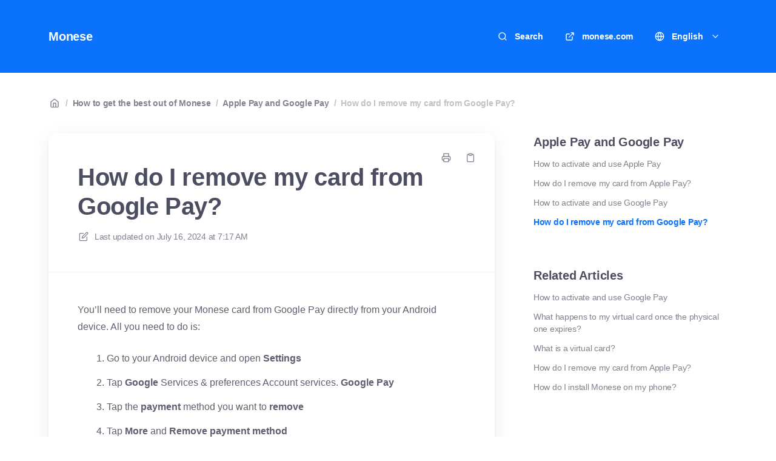

--- FILE ---
content_type: text/html; charset=utf-8
request_url: https://support.monese.com/en/articles/176-how-do-i-remove-my-card-from-google-pay
body_size: 16404
content:
<!DOCTYPE html>
<html lang="en">
  <head prefix="og: http://ogp.me/ns#">
    <title>How do I remove my card from Google Pay?</title>
    <style>
      body {
        margin: 0;
      }
      .elevio-kb-wrapper {
        -webkit-box-align: center;
        -ms-flex-align: center;
        align-items: center;
        color: #3e4c59;
        display: -webkit-box;
        display: -ms-flexbox;
        display: flex;
        height: 100vh;
        -webkit-box-orient: vertical;
        -webkit-box-direction: normal;
        -ms-flex-direction: column;
        flex-direction: column;
        -webkit-box-pack: center;
        -ms-flex-pack: center;
        justify-content: center;
      }
      .elevio-kb-loading-spinner {
        -webkit-animation-name: elevio-kb-spin;
        animation-name: elevio-kb-spin;
        -webkit-animation-duration: 800ms;
        animation-duration: 800ms;
        -webkit-animation-iteration-count: infinite;
        animation-iteration-count: infinite;
        -webkit-animation-timing-function: linear;
        animation-timing-function: linear;
        block-size: 1.25rem;
        fill: #5644d8;
        inline-size: 1.25rem;
        padding: 0.25rem;
      }
      @-webkit-keyframes elevio-kb-spin {
        from {
          -webkit-transform: rotate(0deg);
          transform: rotate(0deg);
        }
        to {
          -webkit-transform: rotate(360deg);
          transform: rotate(360deg);
        }
      }
      @keyframes elevio-kb-spin {
        from {
          -webkit-transform: rotate(0deg);
          transform: rotate(0deg);
        }
        to {
          -webkit-transform: rotate(360deg);
          transform: rotate(360deg);
        }
      }
    </style>

     
    <link rel="canonical" href="https://support.monese.com/en/articles/176-how-do-i-remove-my-card-from-google-pay" />
    <meta property="og:url" content="https://support.monese.com/en/articles/176-how-do-i-remove-my-card-from-google-pay" />
      
 
  <meta name="keywords" content="apple_google_pay"></meta>

<meta name="description" content=""></meta>
<meta property="og:description" content=""></meta>


<script type="application/ld+json">{"mainEntity":[{"@type":"Question","name":"How do I remove my card from Google Pay?","acceptedAnswer":{"@type":"Answer","text":"You’ll need to remove your Monese card from Google Pay directly from your Android device. All you need to do is:\nGo to your Android device and open Settings\nTap Google Services &amp; preferences Account services. Google Pay\nTap the payment method you want to remove\nTap More and Remove payment method\nFollow the on-screen instructions"}}],"@context":"http://schema.org","@type":"FAQPage","name":"How do I remove my card from Google Pay?","headline":"How do I remove my card from Google Pay?","author":{"@type":"Person","name":"Dixa Friends","image":"https://www.gravatar.com/avatar/77df6e9472b125f4430cb4225143ff6a?e=friends@dixa.com&s=300&d=https%3A%2F%2Fui-avatars.com%2Fapi%2F/Dixa%2BFriends/300/69D59A/FFF/2/0.40"},"copyrightHolder":{"@type":"Organization","name":"Monese"},"publisher":{"@type":"Organization","name":"Monese"},"url":"https://support.monese.com/en/articles/176-how-do-i-remove-my-card-from-google-pay","image":null,"mainEntityOfPage":"https://support.monese.com/en/articles/176-how-do-i-remove-my-card-from-google-pay","dateCreated":"2020-11-05","datePublished":"2024-07-16","dateModified":"2024-07-16"}</script> 

    <meta charset="utf-8" />
    <meta http-equiv="X-UA-Compatible" content="IE=edge" />
    <meta name="viewport" content="width=device-width, initial-scale=1" />

    
    <link
      rel="shortcut icon"
      type="image/png"
      href="https://cdn.elev.io/kb/v2/themes/2/b2b1ed2b-1f59-4e07-b67c-d26c57e67119/assets/favicon.ico"
    />
    

    <link rel="stylesheet" href="https://cdn.elev.io/kb/v2/themes/2/b2b1ed2b-1f59-4e07-b67c-d26c57e67119/styles.css" />
    <link rel="stylesheet" href="https://cdn.elev.io/kb/v2/deployed/6644d261558a1/1a403d48-5149-4848-acfe-bde986fd2cc2/styles-snippet.css" />

    <!-- <script
      src="https://js.sentry-cdn.com/7fb0ca92ae2d4dc49fffbe1b145e4511.min.js"
      crossorigin="anonymous"
    ></script> -->

    <script
      defer
      type="text/javascript"
      src="https://cdn.elev.io/kb/v2/themes/2/b2b1ed2b-1f59-4e07-b67c-d26c57e67119/localisation/en/lang.js"
    ></script>
    <script
      defer
      type="text/javascript"
      src="https://cdn.elev.io/kb/v2/deployed/6644d261558a1/1a403d48-5149-4848-acfe-bde986fd2cc2/localisation/en/lang-snippet.js"
    ></script>

    
    <script type="text/javascript" defer src="https://cdn.elev.io/kb/v2/themes/2/b2b1ed2b-1f59-4e07-b67c-d26c57e67119/script.js"></script>
    
  </head>

  <body class="logged-out article-page">
    <div id="kb-target">
      <div class="elevio-kb-wrapper">
        <svg class="elevio-kb-loading-spinner" viewBox="0 0 24 24">
          <path
            d="M9.65892 0.230582C11.9867 -0.232441 14.3995 0.00519931 16.5922 0.913451C18.7849 1.8217 20.6591 3.35977 21.9776 5.33316C23.2962 7.30655 24 9.62663 24 12H20C20 10.4178 19.5308 8.87104 18.6518 7.55544C17.7727 6.23985 16.5233 5.21447 15.0615 4.60897C13.5997 4.00347 11.9911 3.84504 10.4393 4.15372C8.88744 4.4624 7.46197 5.22433 6.34315 6.34315C5.22433 7.46197 4.4624 8.88744 4.15372 10.4393C3.84504 11.9911 4.00347 13.5997 4.60897 15.0615C5.21447 16.5233 6.23985 17.7727 7.55544 18.6518C8.87104 19.5308 10.4178 20 12 20V24C9.62663 24 7.30655 23.2962 5.33316 21.9776C3.35977 20.6591 1.8217 18.7849 0.913451 16.5922C0.00519943 14.3995 -0.232441 11.9867 0.230582 9.65892C0.693605 7.33115 1.83649 5.19295 3.51472 3.51472C5.19295 1.83649 7.33115 0.693605 9.65892 0.230582Z"
          />
        </svg>
      </div>
    </div>

    <script>
      window.companyUid = '6644d261558a1';
      window.companyName = 'Monese';
      window.companyUrl = 'https://monese.com';
      window.whitelabelEnabled = false;
      window.feedbackEnabled = false;
      window.feedbackEmailFieldHidden = false;
      window.searchAsYouTypeEnabled = false;
      window.agentLoginEnabled = false;
      window.ssoEnabled = false;
      window.ssoForced = false;
      window.ssoUrl = '';
      window.cname = 'support.monese.com';
      window.subdomain = 'monese';
      window.languageId = 'en';
      window.baseUrl = 'https://support.monese.com';
      window.supportedLanguages = JSON.parse('[{"id":"bg","englishName":"Bulgarian","nativeName":"български"},{"id":"cs","englishName":"Czech","nativeName":"čeština"},{"id":"de","englishName":"German","nativeName":"Deutsch"},{"id":"en","englishName":"English","nativeName":"English"},{"id":"es","englishName":"Spanish","nativeName":"Español"},{"id":"et","englishName":"Estonian","nativeName":"Eesti"},{"id":"fr","englishName":"French","nativeName":"Français"},{"id":"it","englishName":"Italian","nativeName":"Italiano"},{"id":"lt","englishName":"Lithuanian","nativeName":"Lietuvių"},{"id":"pl","englishName":"Polish","nativeName":"Polski"},{"id":"pt-br","englishName":"Brazilian Portuguese","nativeName":"Português/Brasil"},{"id":"ro","englishName":"Romanian","nativeName":"Română"},{"id":"tr","englishName":"Turkish","nativeName":"Türk"},{"id":"uk","englishName":"Ukrainian","nativeName":"український"}]');
      window.initialData = JSON.parse('{"page":{"pageType":"article","articleId":"176","data":{"article":{"id":"176","title":"How do I remove my card from Google Pay?","slug":"176-how-do-i-remove-my-card-from-google-pay","summary":null,"body":"\\u003Cp data-pm-slice=\\"1 3 []\\"\\u003EYou&rsquo;ll need to remove your Monese card from Google Pay directly from your Android device. All you need to do is:\\u003C\\u002Fp\\u003E\\u003Col class=\\"ak-ol\\"\\u003E\\u003Cli\\u003E\\u003Cp\\u003EGo to your Android device and open \\u003Cstrong\\u003ESettings\\u003C\\u002Fstrong\\u003E\\u003C\\u002Fp\\u003E\\u003C\\u002Fli\\u003E\\u003Cli\\u003E\\u003Cp\\u003ETap&nbsp;\\u003Cstrong\\u003EGoogle\\u003C\\u002Fstrong\\u003E Services &amp; preferences Account services.&nbsp;\\u003Cstrong\\u003EGoogle Pay\\u003C\\u002Fstrong\\u003E\\u003C\\u002Fp\\u003E\\u003C\\u002Fli\\u003E\\u003Cli\\u003E\\u003Cp\\u003ETap the&nbsp;\\u003Cstrong\\u003Epayment\\u003C\\u002Fstrong\\u003E method you want to&nbsp;\\u003Cstrong\\u003Eremove\\u003C\\u002Fstrong\\u003E\\u003C\\u002Fp\\u003E\\u003C\\u002Fli\\u003E\\u003Cli\\u003E\\u003Cp\\u003ETap \\u003Cstrong\\u003EMore\\u003C\\u002Fstrong\\u003E and&nbsp;\\u003Cstrong\\u003ERemove payment\\u003C\\u002Fstrong\\u003E \\u003Cstrong\\u003Emethod\\u003C\\u002Fstrong\\u003E\\u003C\\u002Fp\\u003E\\u003C\\u002Fli\\u003E\\u003Cli\\u003E\\u003Cp\\u003EFollow the on-screen instructions\\u003C\\u002Fp\\u003E\\u003C\\u002Fli\\u003E\\u003C\\u002Fol\\u003E","bodyText":"You’ll need to remove your Monese card from Google Pay directly from your Android device. All you need to do is:\\nGo to your Android device and open Settings\\nTap Google Services &amp; preferences Account services. Google Pay\\nTap the payment method you want to remove\\nTap More and Remove payment method\\nFollow the on-screen instructions","keywords":["apple_google_pay"],"accessControl":{"access":"PUBLIC","isInternal":false,"smartGroups":[]},"featuredImageUrl":null,"createdAt":1604587888000,"lastUpdatedAt":1721114265000,"lastPublishedAt":1721114265000,"author":{"id":"21431","name":"Dixa Friends","avatar":"https:\\u002F\\u002Fwww.gravatar.com\\u002Favatar\\u002F77df6e9472b125f4430cb4225143ff6a?e=friends@dixa.com&s=300&d=https%3A%2F%2Fui-avatars.com%2Fapi%2F\\u002FDixa%2BFriends\\u002F300\\u002F69D59A\\u002FFFF\\u002F2\\u002F0.40"},"wordCount":51,"category":{"id":"24","title":"Apple Pay and Google Pay","slug":"24-apple-pay-and-google-pay","featuredImageUrl":null,"articles":{"results":[{"id":"169","title":"How to activate and use Apple Pay","slug":"169-how-to-activate-and-use-apple-pay","summary":null,"lastPublishedAt":1721114014000,"accessControl":{"access":"PUBLIC","isInternal":false}},{"id":"155","title":"How do I remove my card from Apple Pay?","slug":"155-how-do-i-remove-my-card-from-apple-pay","summary":null,"lastPublishedAt":1721114124000,"accessControl":{"access":"PUBLIC","isInternal":false}},{"id":"144","title":"How to activate and use Google Pay","slug":"144-how-to-activate-and-use-google-pay","summary":null,"lastPublishedAt":1721114211000,"accessControl":{"access":"PUBLIC","isInternal":false}},{"id":"176","title":"How do I remove my card from Google Pay?","slug":"176-how-do-i-remove-my-card-from-google-pay","summary":null,"lastPublishedAt":1721114265000,"accessControl":{"access":"PUBLIC","isInternal":false}}],"pageInfo":{"totalCount":4}},"parentCategory":{"id":"5","title":"How to get the best out of Monese","slug":"5-how-to-get-the-best-out-of-monese","featuredImageUrl":null,"articles":{"results":[],"pageInfo":{"totalCount":0}}},"subCategories":[]}},"relatedArticles":{"results":[{"id":"144","title":"How to activate and use Google Pay","slug":"144-how-to-activate-and-use-google-pay","summary":null,"lastPublishedAt":1721114211000,"category":{"id":"24"},"accessControl":{"access":"PUBLIC","isInternal":false}},{"id":"110","title":"What happens to my virtual card once the physical one expires?","slug":"110-what-happens-to-my-virtual-card-once-the-physical-one-expires","summary":null,"lastPublishedAt":1722498099000,"category":{"id":"30"},"accessControl":{"access":"PUBLIC","isInternal":false}},{"id":"25","title":"What is a virtual card?","slug":"25-what-is-a-virtual-card","summary":null,"lastPublishedAt":1746700842000,"category":{"id":"30"},"accessControl":{"access":"PUBLIC","isInternal":false}},{"id":"155","title":"How do I remove my card from Apple Pay?","slug":"155-how-do-i-remove-my-card-from-apple-pay","summary":null,"lastPublishedAt":1721114124000,"category":{"id":"24"},"accessControl":{"access":"PUBLIC","isInternal":false}},{"id":"6","title":"How do I install Monese on my phone?","slug":"6-how-do-i-install-monese-on-my-phone","summary":null,"lastPublishedAt":1719486876000,"category":{"id":"25"},"accessControl":{"access":"PUBLIC","isInternal":false}}],"pageInfo":{"totalCount":11}}}},"categoryTree":{"categories":[{"id":"3","title":"Getting Started with Monese","slug":"3-getting-started-with-monese","featuredImageUrl":null,"articles":{"results":[],"pageInfo":{"totalCount":0}},"parentCategory":null,"subCategories":[{"id":"25","title":"Installing Monese","slug":"25-installing-monese","featuredImageUrl":null,"articles":{"results":[{"id":"6","title":"How do I install Monese on my phone?","slug":"6-how-do-i-install-monese-on-my-phone","summary":null,"lastPublishedAt":1719486876000,"accessControl":{"access":"PUBLIC","isInternal":false}}],"pageInfo":{"totalCount":1}}},{"id":"34","title":"Opening an Account","slug":"34-opening-an-account","featuredImageUrl":null,"articles":{"results":[{"id":"17","title":"Why isn’t my country available?","slug":"17-why-isn-t-my-country-available","summary":null,"lastPublishedAt":1719487258000,"accessControl":{"access":"PUBLIC","isInternal":false}},{"id":"279","title":"What accounts does Monese offer?","slug":"279-what-accounts-does-monese-offer","summary":null,"lastPublishedAt":1744181333000,"accessControl":{"access":"PUBLIC","isInternal":false}},{"id":"12","title":"What plans does Monese offer?","slug":"12-what-plans-does-monese-offer","summary":null,"lastPublishedAt":1751357280000,"accessControl":{"access":"PUBLIC","isInternal":false}},{"id":"10","title":"How can I open a Monese account?","slug":"10-how-can-i-open-a-monese-account","summary":null,"lastPublishedAt":1719487478000,"accessControl":{"access":"PUBLIC","isInternal":false}},{"id":"11","title":"How do I verify my address?","slug":"11-how-do-i-verify-my-address","summary":null,"lastPublishedAt":1719487539000,"accessControl":{"access":"PUBLIC","isInternal":false}},{"id":"14","title":"Where can I find my account details?","slug":"14-where-can-i-find-my-account-details","summary":null,"lastPublishedAt":1719487588000,"accessControl":{"access":"PUBLIC","isInternal":false}},{"id":"15","title":"When can I start using my Monese account?","slug":"15-when-can-i-start-using-my-monese-account","summary":null,"lastPublishedAt":1719487642000,"accessControl":{"access":"PUBLIC","isInternal":false}},{"id":"9","title":"How do I add money to my Monese account?","slug":"9-how-do-i-add-money-to-my-monese-account","summary":null,"lastPublishedAt":1719487739000,"accessControl":{"access":"PUBLIC","isInternal":false}}],"pageInfo":{"totalCount":8}}},{"id":"41","title":"Ordering a Card","slug":"41-ordering-a-card","featuredImageUrl":null,"articles":{"results":[{"id":"8","title":"How can I order a Monese card?","slug":"8-how-can-i-order-a-monese-card","summary":null,"lastPublishedAt":1719487825000,"accessControl":{"access":"PUBLIC","isInternal":false}},{"id":"4","title":"When will my card arrive?","slug":"4-when-will-my-card-arrive","summary":null,"lastPublishedAt":1719486252000,"accessControl":{"access":"PUBLIC","isInternal":false}}],"pageInfo":{"totalCount":2}}}]},{"id":"4","title":"How to use Monese","slug":"4-how-to-use-monese","featuredImageUrl":null,"articles":{"results":[],"pageInfo":{"totalCount":0}},"parentCategory":null,"subCategories":[{"id":"7","title":"Support","slug":"7-support","featuredImageUrl":null,"articles":{"results":[{"id":"249","title":"How do I stay safe online?","slug":"249-how-do-i-stay-safe-online","summary":null,"lastPublishedAt":1725444139000,"accessControl":{"access":"PUBLIC","isInternal":false}},{"id":"116","title":"What is an investment scam?","slug":"116-what-is-an-investment-scam","summary":null,"lastPublishedAt":1724334897000,"accessControl":{"access":"PUBLIC","isInternal":false}},{"id":"246","title":"Can I use public wi-fi while logging into my Monese app? ","slug":"246-can-i-use-public-wi-fi-while-logging-into-my-monese-app","summary":null,"lastPublishedAt":1718095261000,"accessControl":{"access":"PUBLIC","isInternal":false}},{"id":"250","title":"Is Monese down or experiencing any maintenance issues?","slug":"250-is-monese-down-or-experiencing-any-maintenance-issues","summary":null,"lastPublishedAt":1719490982000,"accessControl":{"access":"PUBLIC","isInternal":false}},{"id":"248","title":"Your situation, support and adjustments","slug":"248-your-situation-support-and-adjustments","summary":null,"lastPublishedAt":1719491035000,"accessControl":{"access":"PUBLIC","isInternal":false}},{"id":"108","title":"How can I make a complaint?","slug":"108-how-can-i-make-a-complaint","summary":null,"lastPublishedAt":1755849885000,"accessControl":{"access":"PUBLIC","isInternal":false}}],"pageInfo":{"totalCount":6}}},{"id":"17","title":"Account Access","slug":"17-account-access","featuredImageUrl":null,"articles":{"results":[{"id":"126","title":"How do I access my account from a new phone?","slug":"126-how-do-i-access-my-account-from-a-new-phone","summary":null,"lastPublishedAt":1744204388000,"accessControl":{"access":"PUBLIC","isInternal":false}},{"id":"53","title":"Can I sign up or login to Monese using someone else\'s mobile device?","slug":"53-can-i-sign-up-or-login-to-monese-using-someone-else-s-mobile-device","summary":null,"lastPublishedAt":1719492579000,"accessControl":{"access":"PUBLIC","isInternal":false}},{"id":"22","title":"How do I update my Monese app?","slug":"22-how-do-i-update-my-monese-app","summary":null,"lastPublishedAt":1719492688000,"accessControl":{"access":"PUBLIC","isInternal":false}}],"pageInfo":{"totalCount":3}}},{"id":"19","title":"Cash Top-ups","slug":"19-cash-top-ups","featuredImageUrl":null,"articles":{"results":[{"id":"72","title":"How do I top-up my account with cash?","slug":"72-how-do-i-top-up-my-account-with-cash","summary":null,"lastPublishedAt":1719493026000,"accessControl":{"access":"PUBLIC","isInternal":false}},{"id":"27","title":"How can I top up in cash with Paysafecash?","slug":"27-how-can-i-top-up-in-cash-with-paysafecash","summary":null,"lastPublishedAt":1752663685000,"accessControl":{"access":"PUBLIC","isInternal":false}},{"id":"87","title":"Where do I find my PaySafecash barcode?","slug":"87-where-do-i-find-my-paysafecash-barcode","summary":null,"lastPublishedAt":1746700617000,"accessControl":{"access":"PUBLIC","isInternal":false}},{"id":"42","title":"I\'ve forgotten my Paysafecash password","slug":"42-i-ve-forgotten-my-paysafecash-password","summary":null,"lastPublishedAt":1719493424000,"accessControl":{"access":"PUBLIC","isInternal":false}},{"id":"133","title":"What should I do if my Paysafecash top-up hasn\'t arrived my account?","slug":"133-what-should-i-do-if-my-paysafecash-top-up-hasn-t-arrived-my-account","summary":null,"lastPublishedAt":1719493471000,"accessControl":{"access":"PUBLIC","isInternal":false}}],"pageInfo":{"totalCount":5}}},{"id":"20","title":"Making a Transfer","slug":"20-making-a-transfer","featuredImageUrl":null,"articles":{"results":[{"id":"114","title":"Monese has asked me to provide more information about my recent payment by filling a form. Is this secure?","slug":"114-monese-has-asked-me-to-provide-more-information-about-my-recent-payment-by-filling-a-form-is-this-secure","summary":null,"lastPublishedAt":1722501335000,"accessControl":{"access":"PUBLIC","isInternal":false}},{"id":"99","title":"What\'s considered a domestic payment? ","slug":"99-what-s-considered-a-domestic-payment","summary":null,"lastPublishedAt":1719826958000,"accessControl":{"access":"PUBLIC","isInternal":false}},{"id":"43","title":"What\'s considered an international payment? ","slug":"43-what-s-considered-an-international-payment","summary":null,"lastPublishedAt":1719827079000,"accessControl":{"access":"PUBLIC","isInternal":false}},{"id":"44","title":"What is SWIFT? ","slug":"44-what-is-swift","summary":null,"lastPublishedAt":1719827204000,"accessControl":{"access":"PUBLIC","isInternal":false}},{"id":"80","title":"What is a multi-currency IBAN \\u002F BIC?","slug":"80-what-is-a-multi-currency-iban-bic","summary":null,"lastPublishedAt":1719827272000,"accessControl":{"access":"PUBLIC","isInternal":false}},{"id":"47","title":"How can I be sure which account details to use to receive money?","slug":"47-how-can-i-be-sure-which-account-details-to-use-to-receive-money","summary":null,"lastPublishedAt":1719827430000,"accessControl":{"access":"PUBLIC","isInternal":false}},{"id":"95","title":"How do I receive money into my Monese account from another country?","slug":"95-how-do-i-receive-money-into-my-monese-account-from-another-country","summary":null,"lastPublishedAt":1719826616000,"accessControl":{"access":"PUBLIC","isInternal":false}},{"id":"103","title":"Why can’t I send money in Brazilian reals?","slug":"103-why-can-t-i-send-money-in-brazilian-reals","summary":null,"lastPublishedAt":1719827701000,"accessControl":{"access":"PUBLIC","isInternal":false}},{"id":"40","title":"Why are some currencies unavailable?","slug":"40-why-are-some-currencies-unavailable","summary":null,"lastPublishedAt":1751357338000,"accessControl":{"access":"PUBLIC","isInternal":false}},{"id":"123","title":"What if I think I’ve been a victim of fraud or a scam?","slug":"123-what-if-i-think-i-ve-been-a-victim-of-fraud-or-a-scam","summary":null,"lastPublishedAt":1719827885000,"accessControl":{"access":"PUBLIC","isInternal":false}},{"id":"256","title":"How do I send a money transfer?","slug":"256-how-do-i-send-a-money-transfer","summary":null,"lastPublishedAt":1719827969000,"accessControl":{"access":"PUBLIC","isInternal":false}},{"id":"33","title":"How long does a Monese transfer take to reach the destination?","slug":"33-how-long-does-a-monese-transfer-take-to-reach-the-destination","summary":null,"lastPublishedAt":1719828025000,"accessControl":{"access":"PUBLIC","isInternal":false}},{"id":"45","title":"Can I send money internationally?","slug":"45-can-i-send-money-internationally","summary":null,"lastPublishedAt":1749114721000,"accessControl":{"access":"PUBLIC","isInternal":false}},{"id":"46","title":"What happens if I make a payment to the wrong person or wrong account?","slug":"46-what-happens-if-i-make-a-payment-to-the-wrong-person-or-wrong-account","summary":null,"lastPublishedAt":1719828271000,"accessControl":{"access":"PUBLIC","isInternal":false}}],"pageInfo":{"totalCount":14}}},{"id":"21","title":"Physical Cards","slug":"21-physical-cards","featuredImageUrl":null,"articles":{"results":[{"id":"18","title":"Where can I use my card?","slug":"18-where-can-i-use-my-card","summary":null,"lastPublishedAt":1719822707000,"accessControl":{"access":"PUBLIC","isInternal":false}},{"id":"59","title":"How do I activate my card?","slug":"59-how-do-i-activate-my-card","summary":null,"lastPublishedAt":1720184408000,"accessControl":{"access":"PUBLIC","isInternal":false}},{"id":"268","title":"How can I see or change my card PIN?","slug":"268-how-can-i-see-or-change-my-card-pin","summary":null,"lastPublishedAt":1747735720000,"accessControl":{"access":"PUBLIC","isInternal":false}},{"id":"71","title":"What should I do if my card gets stuck in an ATM?","slug":"71-what-should-i-do-if-my-card-gets-stuck-in-an-atm","summary":null,"lastPublishedAt":1720184474000,"accessControl":{"access":"PUBLIC","isInternal":false}},{"id":"258","title":"My card hasn\'t arrived yet","slug":"258-my-card-hasn-t-arrived-yet","summary":null,"lastPublishedAt":1720184523000,"accessControl":{"access":"PUBLIC","isInternal":false}},{"id":"118","title":"How do I replace my expiring\\u002Fexpired card?","slug":"118-how-do-i-replace-my-expiring-expired-card","summary":null,"lastPublishedAt":1720184572000,"accessControl":{"access":"PUBLIC","isInternal":false}},{"id":"19","title":"How do I cancel my card?","slug":"19-how-do-i-cancel-my-card","summary":null,"lastPublishedAt":1720184725000,"accessControl":{"access":"PUBLIC","isInternal":false}}],"pageInfo":{"totalCount":7}}},{"id":"22","title":"Personal Account","slug":"22-personal-account","featuredImageUrl":null,"articles":{"results":[{"id":"278","title":"How can I move money from my pot account to my main account?","slug":"278-how-can-i-move-money-from-my-pot-account-to-my-main-account","summary":null,"lastPublishedAt":1722511020000,"accessControl":{"access":"PUBLIC","isInternal":false}},{"id":"52","title":"What are the limits on my account?","slug":"52-what-are-the-limits-on-my-account","summary":null,"lastPublishedAt":1720185720000,"accessControl":{"access":"PUBLIC","isInternal":false}},{"id":"74","title":"What happens when my account is transferred to the Monese EU license?","slug":"74-what-happens-when-my-account-is-transferred-to-the-monese-eu-license","summary":null,"lastPublishedAt":1720185762000,"accessControl":{"access":"PUBLIC","isInternal":false}},{"id":"37","title":"How do I get my account statement?","slug":"37-how-do-i-get-my-account-statement","summary":null,"lastPublishedAt":1720185875000,"accessControl":{"access":"PUBLIC","isInternal":false}},{"id":"113","title":"How can I close my account?","slug":"113-how-can-i-close-my-account","summary":null,"lastPublishedAt":1719486508000,"accessControl":{"access":"PUBLIC","isInternal":false}},{"id":"259","title":"Why have you blocked my account?","slug":"259-why-have-you-blocked-my-account","summary":null,"lastPublishedAt":1748514026000,"accessControl":{"access":"PUBLIC","isInternal":false}},{"id":"61","title":"Why have you closed my account?","slug":"61-why-have-you-closed-my-account","summary":null,"lastPublishedAt":1720186001000,"accessControl":{"access":"PUBLIC","isInternal":false}},{"id":"260","title":"What are savings pots?","slug":"260-what-are-savings-pots","summary":null,"lastPublishedAt":1720186041000,"accessControl":{"access":"PUBLIC","isInternal":false}},{"id":"31","title":"How do I check my account balance?","slug":"31-how-do-i-check-my-account-balance","summary":null,"lastPublishedAt":1720186088000,"accessControl":{"access":"PUBLIC","isInternal":false}},{"id":"41","title":"Why is my account balance negative?","slug":"41-why-is-my-account-balance-negative","summary":null,"lastPublishedAt":1720186126000,"accessControl":{"access":"PUBLIC","isInternal":false}},{"id":"104","title":"How do I check my spendings on the app?","slug":"104-how-do-i-check-my-spendings-on-the-app","summary":null,"lastPublishedAt":1720186170000,"accessControl":{"access":"PUBLIC","isInternal":false}},{"id":"65","title":"Can I have more than one account with Monese?","slug":"65-can-i-have-more-than-one-account-with-monese","summary":null,"lastPublishedAt":1720186210000,"accessControl":{"access":"PUBLIC","isInternal":false}}],"pageInfo":{"totalCount":12}}},{"id":"26","title":"International payments","slug":"26-international-payments","featuredImageUrl":null,"articles":{"results":[{"id":"83","title":"How do I receive money using my multi-currency IBAN?","slug":"83-how-do-i-receive-money-using-my-multi-currency-iban","summary":null,"lastPublishedAt":1746700680000,"accessControl":{"access":"PUBLIC","isInternal":false}},{"id":"66","title":"How much does it cost to receive international payments with Monese?","slug":"66-how-much-does-it-cost-to-receive-international-payments-with-monese","summary":null,"lastPublishedAt":1720186863000,"accessControl":{"access":"PUBLIC","isInternal":false}},{"id":"48","title":"Where can I see my multi-currency IBAN (international bank account number)?","slug":"48-where-can-i-see-my-multi-currency-iban-international-bank-account-number","summary":null,"lastPublishedAt":1720186896000,"accessControl":{"access":"PUBLIC","isInternal":false}},{"id":"112","title":"Does the sender need my Monese ID when making an international payment to my Monese account?","slug":"112-does-the-sender-need-my-monese-id-when-making-an-international-payment-to-my-monese-account","summary":null,"lastPublishedAt":1720186937000,"accessControl":{"access":"PUBLIC","isInternal":false}},{"id":"91","title":"Can I use my multi-currency IBAN for local payments?","slug":"91-can-i-use-my-multi-currency-iban-for-local-payments","summary":null,"lastPublishedAt":1720186970000,"accessControl":{"access":"PUBLIC","isInternal":false}},{"id":"89","title":"How long does it take to receive money from abroad?","slug":"89-how-long-does-it-take-to-receive-money-from-abroad","summary":null,"lastPublishedAt":1720187003000,"accessControl":{"access":"PUBLIC","isInternal":false}},{"id":"129","title":"My international payment hasn\'t arrived yet. What should I do?","slug":"129-my-international-payment-hasn-t-arrived-yet-what-should-i-do","summary":null,"lastPublishedAt":1720187048000,"accessControl":{"access":"PUBLIC","isInternal":false}},{"id":"79","title":"If I make an outgoing international transfer from my Monese account, will my name be shown as the sender?","slug":"79-if-i-make-an-outgoing-international-transfer-from-my-monese-account-will-my-name-be-shown-as-the-sender","summary":null,"lastPublishedAt":1720187089000,"accessControl":{"access":"PUBLIC","isInternal":false}},{"id":"32","title":"Where can I see the details of my subscription and my personal multi-currency IBAN details?","slug":"32-where-can-i-see-the-details-of-my-subscription-and-my-personal-multi-currency-iban-details","summary":null,"lastPublishedAt":1720187128000,"accessControl":{"access":"PUBLIC","isInternal":false}},{"id":"102","title":"Will Monese take the multi-currency IBAN subscription fee automatically every year? What if I don\'t have enough money in my account?","slug":"102-will-monese-take-the-multi-currency-iban-subscription-fee-automatically-every-year-what-if-i-don-t-have-enough-money-in-my-account","summary":null,"lastPublishedAt":1720187167000,"accessControl":{"access":"PUBLIC","isInternal":false}},{"id":"106","title":"My multi-currency IBAN has expired. What happens to it once I renew the subscription? ","slug":"106-my-multi-currency-iban-has-expired-what-happens-to-it-once-i-renew-the-subscription","summary":null,"lastPublishedAt":1720187207000,"accessControl":{"access":"PUBLIC","isInternal":false}},{"id":"93","title":"I\'ve cancelled my multi-currency IBAN subscription, but I want to start using it again. What do I do? ","slug":"93-i-ve-cancelled-my-multi-currency-iban-subscription-but-i-want-to-start-using-it-again-what-do-i-do","summary":null,"lastPublishedAt":1720187245000,"accessControl":{"access":"PUBLIC","isInternal":false}},{"id":"97","title":"I\'ve changed my pricing plan – will this change my multi-currency IBAN subscription fee? ","slug":"97-i-ve-changed-my-pricing-plan-will-this-change-my-multi-currency-iban-subscription-fee","summary":null,"lastPublishedAt":1720187282000,"accessControl":{"access":"PUBLIC","isInternal":false}},{"id":"261","title":"I\'ve changed my mind. Can I cancel my subscription?","slug":"261-i-ve-changed-my-mind-can-i-cancel-my-subscription","summary":null,"lastPublishedAt":1720187327000,"accessControl":{"access":"PUBLIC","isInternal":false}}],"pageInfo":{"totalCount":14}}},{"id":"28","title":"Personal Information","slug":"28-personal-information","featuredImageUrl":null,"articles":{"results":[{"id":"119","title":"My account is locked and I can\'t access it","slug":"119-my-account-is-locked-and-i-can-t-access-it","summary":null,"lastPublishedAt":1745922059000,"accessControl":{"access":"PUBLIC","isInternal":false}},{"id":"125","title":"How do I change my account information?","slug":"125-how-do-i-change-my-account-information","summary":null,"lastPublishedAt":1719486398000,"accessControl":{"access":"PUBLIC","isInternal":false}}],"pageInfo":{"totalCount":2}}},{"id":"29","title":"Card Top-ups","slug":"29-card-top-ups","featuredImageUrl":null,"articles":{"results":[{"id":"109","title":"How do I top up my account with a debit card?","slug":"109-how-do-i-top-up-my-account-with-a-debit-card","summary":null,"lastPublishedAt":1720187713000,"accessControl":{"access":"PUBLIC","isInternal":false}},{"id":"54","title":"How long does it take for money to land in my account?","slug":"54-how-long-does-it-take-for-money-to-land-in-my-account","summary":null,"lastPublishedAt":1747735833000,"accessControl":{"access":"PUBLIC","isInternal":false}},{"id":"124","title":"Why did my card top-up fail?","slug":"124-why-did-my-card-top-up-fail","summary":null,"lastPublishedAt":1746700774000,"accessControl":{"access":"PUBLIC","isInternal":false}}],"pageInfo":{"totalCount":3}}},{"id":"30","title":"Virtual Cards","slug":"30-virtual-cards","featuredImageUrl":null,"articles":{"results":[{"id":"110","title":"What happens to my virtual card once the physical one expires?","slug":"110-what-happens-to-my-virtual-card-once-the-physical-one-expires","summary":null,"lastPublishedAt":1722498099000,"accessControl":{"access":"PUBLIC","isInternal":false}},{"id":"25","title":"What is a virtual card?","slug":"25-what-is-a-virtual-card","summary":null,"lastPublishedAt":1746700842000,"accessControl":{"access":"PUBLIC","isInternal":false}},{"id":"30","title":"How do I create a virtual card?","slug":"30-how-do-i-create-a-virtual-card","summary":null,"lastPublishedAt":1719826025000,"accessControl":{"access":"PUBLIC","isInternal":false}},{"id":"111","title":"How do I replace my virtual card?","slug":"111-how-do-i-replace-my-virtual-card","summary":null,"lastPublishedAt":1722500012000,"accessControl":{"access":"PUBLIC","isInternal":false}},{"id":"81","title":"How do I cancel my virtual card?","slug":"81-how-do-i-cancel-my-virtual-card","summary":null,"lastPublishedAt":1719826063000,"accessControl":{"access":"PUBLIC","isInternal":false}}],"pageInfo":{"totalCount":5}}},{"id":"31","title":"Business Account","slug":"31-business-account","featuredImageUrl":null,"articles":{"results":[{"id":"28","title":"How much does a business account cost?","slug":"28-how-much-does-a-business-account-cost","summary":null,"lastPublishedAt":1721722233000,"accessControl":{"access":"PUBLIC","isInternal":false}},{"id":"263","title":"What are the limits of my business account?","slug":"263-what-are-the-limits-of-my-business-account","summary":null,"lastPublishedAt":1721722024000,"accessControl":{"access":"PUBLIC","isInternal":false}},{"id":"64","title":"How can I update information about my business?","slug":"64-how-can-i-update-information-about-my-business","summary":null,"lastPublishedAt":1721721940000,"accessControl":{"access":"PUBLIC","isInternal":false}},{"id":"107","title":"Can I create an invoice from my business account?","slug":"107-can-i-create-an-invoice-from-my-business-account","summary":null,"lastPublishedAt":1721721839000,"accessControl":{"access":"PUBLIC","isInternal":false}},{"id":"94","title":"Can I hold more than one currency on my business account?","slug":"94-can-i-hold-more-than-one-currency-on-my-business-account","summary":null,"lastPublishedAt":1721721681000,"accessControl":{"access":"PUBLIC","isInternal":false}},{"id":"84","title":"Can I give my employees access to my business account?","slug":"84-can-i-give-my-employees-access-to-my-business-account","summary":null,"lastPublishedAt":1721721636000,"accessControl":{"access":"PUBLIC","isInternal":false}},{"id":"100","title":"How can I switch between my personal and business accounts?","slug":"100-how-can-i-switch-between-my-personal-and-business-accounts","summary":null,"lastPublishedAt":1721721598000,"accessControl":{"access":"PUBLIC","isInternal":false}},{"id":"77","title":"How can I close my business account?","slug":"77-how-can-i-close-my-business-account","summary":null,"lastPublishedAt":1721721480000,"accessControl":{"access":"PUBLIC","isInternal":false}},{"id":"69","title":"What happens if I shut down my business?","slug":"69-what-happens-if-i-shut-down-my-business","summary":null,"lastPublishedAt":1721721399000,"accessControl":{"access":"PUBLIC","isInternal":false}}],"pageInfo":{"totalCount":9}}},{"id":"37","title":"Card Payments","slug":"37-card-payments","featuredImageUrl":null,"articles":{"results":[{"id":"131","title":"Are there any places I can\'t use my Monese card?","slug":"131-are-there-any-places-i-can-t-use-my-monese-card","summary":null,"lastPublishedAt":1720188670000,"accessControl":{"access":"PUBLIC","isInternal":false}},{"id":"120","title":"What are the limits on my card?","slug":"120-what-are-the-limits-on-my-card","summary":null,"lastPublishedAt":1720188713000,"accessControl":{"access":"PUBLIC","isInternal":false}},{"id":"122","title":"Why is my card payment still pending?","slug":"122-why-is-my-card-payment-still-pending","summary":null,"lastPublishedAt":1720188740000,"accessControl":{"access":"PUBLIC","isInternal":false}},{"id":"132","title":"Why did my online purchase fail?","slug":"132-why-did-my-online-purchase-fail","summary":null,"lastPublishedAt":1746700922000,"accessControl":{"access":"PUBLIC","isInternal":false}},{"id":"98","title":"The ATM didn\'t give me cash but it\'s still deducted from my balance","slug":"98-the-atm-didn-t-give-me-cash-but-it-s-still-deducted-from-my-balance","summary":null,"lastPublishedAt":1720188819000,"accessControl":{"access":"PUBLIC","isInternal":false}},{"id":"265","title":"What should I do if I notice an unauthorised transaction on my card or account?","slug":"265-what-should-i-do-if-i-notice-an-unauthorised-transaction-on-my-card-or-account","summary":null,"lastPublishedAt":1744205155000,"accessControl":{"access":"PUBLIC","isInternal":false}},{"id":"88","title":"Why hasn\'t my card refund arrived yet?","slug":"88-why-hasn-t-my-card-refund-arrived-yet","summary":null,"lastPublishedAt":1720188866000,"accessControl":{"access":"PUBLIC","isInternal":false}}],"pageInfo":{"totalCount":7}}},{"id":"39","title":"Joint Account","slug":"39-joint-account","featuredImageUrl":null,"articles":{"results":[{"id":"55","title":"Who can open a Joint Account?","slug":"55-who-can-open-a-joint-account","summary":null,"lastPublishedAt":1719822558000,"accessControl":{"access":"PUBLIC","isInternal":false}},{"id":"62","title":"How do I order my joint account cards?","slug":"62-how-do-i-order-my-joint-account-cards","summary":null,"lastPublishedAt":1720189252000,"accessControl":{"access":"PUBLIC","isInternal":false}},{"id":"82","title":"What can I do with my Joint account?","slug":"82-what-can-i-do-with-my-joint-account","summary":null,"lastPublishedAt":1720189285000,"accessControl":{"access":"PUBLIC","isInternal":false}}],"pageInfo":{"totalCount":3}}},{"id":"40","title":"Pricing","slug":"40-pricing","featuredImageUrl":null,"articles":{"results":[{"id":"34","title":"What pricing plans do you offer?","slug":"34-what-pricing-plans-do-you-offer","summary":null,"lastPublishedAt":1719822949000,"accessControl":{"access":"PUBLIC","isInternal":false}},{"id":"24","title":"What are allowances?","slug":"24-what-are-allowances","summary":null,"lastPublishedAt":1720188216000,"accessControl":{"access":"PUBLIC","isInternal":false}},{"id":"21","title":"What happens if I don\'t have enough funds in my account to cover the monthly fee?","slug":"21-what-happens-if-i-don-t-have-enough-funds-in-my-account-to-cover-the-monthly-fee","summary":null,"lastPublishedAt":1720188406000,"accessControl":{"access":"PUBLIC","isInternal":false}},{"id":"29","title":"How can I request a refund of my pricing plan?","slug":"29-how-can-i-request-a-refund-of-my-pricing-plan","summary":null,"lastPublishedAt":1720188441000,"accessControl":{"access":"PUBLIC","isInternal":false}}],"pageInfo":{"totalCount":4}}},{"id":"42","title":"Direct Debits","slug":"42-direct-debits","featuredImageUrl":null,"articles":{"results":[{"id":"56","title":"How do I set up a Direct Debit?","slug":"56-how-do-i-set-up-a-direct-debit","summary":null,"lastPublishedAt":1746701125000,"accessControl":{"access":"PUBLIC","isInternal":false}},{"id":"60","title":"How do I cancel a Direct Debit?","slug":"60-how-do-i-cancel-a-direct-debit","summary":null,"lastPublishedAt":1720188171000,"accessControl":{"access":"PUBLIC","isInternal":false}}],"pageInfo":{"totalCount":2}}},{"id":"45","title":"Recurring Payment","slug":"45-recurring-payment","featuredImageUrl":null,"articles":{"results":[{"id":"101","title":"How do I set up a recurring payment?","slug":"101-how-do-i-set-up-a-recurring-payment","summary":null,"lastPublishedAt":1744293880000,"accessControl":{"access":"PUBLIC","isInternal":false}},{"id":"269","title":"How do I cancel a recurring payment?","slug":"269-how-do-i-cancel-a-recurring-payment","summary":null,"lastPublishedAt":1744293502000,"accessControl":{"access":"PUBLIC","isInternal":false}}],"pageInfo":{"totalCount":2}}},{"id":"46","title":"Security","slug":"46-security","featuredImageUrl":null,"articles":{"results":[{"id":"115","title":"How Monese Keeps Your Money Safe?","slug":"115-how-monese-keeps-your-money-safe","summary":null,"lastPublishedAt":1746701194000,"accessControl":{"access":"PUBLIC","isInternal":false}},{"id":"127","title":"How do I authorise online transactions with 3D Secure?","slug":"127-how-do-i-authorise-online-transactions-with-3d-secure","summary":null,"lastPublishedAt":1747736020000,"accessControl":{"access":"PUBLIC","isInternal":false}},{"id":"266","title":"How can I block my Monese card with IVR?","slug":"266-how-can-i-block-my-monese-card-with-ivr","summary":null,"lastPublishedAt":1747736034000,"accessControl":{"access":"PUBLIC","isInternal":false}},{"id":"51","title":"What should I do if my card is lost or stolen?","slug":"51-what-should-i-do-if-my-card-is-lost-or-stolen","summary":null,"lastPublishedAt":1747736007000,"accessControl":{"access":"PUBLIC","isInternal":false}},{"id":"117","title":"What happens if I enter the wrong card details?","slug":"117-what-happens-if-i-enter-the-wrong-card-details","summary":null,"lastPublishedAt":1747736055000,"accessControl":{"access":"PUBLIC","isInternal":false}},{"id":"86","title":"How can I protect my account?","slug":"86-how-can-i-protect-my-account","summary":null,"lastPublishedAt":1747735969000,"accessControl":{"access":"PUBLIC","isInternal":false}},{"id":"267","title":"How do I see or change my card PIN?","slug":"267-how-do-i-see-or-change-my-card-pin","summary":null,"lastPublishedAt":1747736068000,"accessControl":{"access":"PUBLIC","isInternal":false}},{"id":"58","title":"How can I authorise online transactions with Mastercard SecureCode®?","slug":"58-how-can-i-authorise-online-transactions-with-mastercard-securecode","summary":null,"lastPublishedAt":1747736081000,"accessControl":{"access":"PUBLIC","isInternal":false}},{"id":"411","title":"How does Verification of Payee (VOP) work?","slug":"411-how-does-verification-of-payee-vop-work","summary":null,"lastPublishedAt":1760000083000,"accessControl":{"access":"PUBLIC","isInternal":false}},{"id":"417","title":"What is Verification of Payee (VOP)?","slug":"417-what-is-verification-of-payee-vop","summary":null,"lastPublishedAt":1762162445000,"accessControl":{"access":"PUBLIC","isInternal":false}}],"pageInfo":{"totalCount":10}}},{"id":"52","title":"Romanian accounts new IBANs","slug":"52-romanian-accounts-new-ibans","featuredImageUrl":null,"articles":{"results":[{"id":"70","title":"Can I still use my previous IBAN?","slug":"70-can-i-still-use-my-previous-iban","summary":null,"lastPublishedAt":1721724054000,"accessControl":{"access":"PUBLIC","isInternal":false}},{"id":"274","title":"Where can I check my new IBAN?","slug":"274-where-can-i-check-my-new-iban","summary":null,"lastPublishedAt":1721724089000,"accessControl":{"access":"PUBLIC","isInternal":false}},{"id":"39","title":"Why do I need a new IBAN?","slug":"39-why-do-i-need-a-new-iban","summary":null,"lastPublishedAt":1721724123000,"accessControl":{"access":"PUBLIC","isInternal":false}}],"pageInfo":{"totalCount":3}}},{"id":"54","title":"The APP Reimbursement","slug":"54-the-app-reimbursement","featuredImageUrl":null,"articles":{"results":[{"id":"381","title":"What is an APP scam?","slug":"381-what-is-an-app-scam","summary":null,"lastPublishedAt":1728984500000,"accessControl":{"access":"PUBLIC","isInternal":false}},{"id":"382","title":"How can I protect myself from APP fraud?","slug":"382-how-can-i-protect-myself-from-app-fraud","summary":null,"lastPublishedAt":1728984568000,"accessControl":{"access":"PUBLIC","isInternal":false}},{"id":"383","title":"How can I report APP fraud?","slug":"383-how-can-i-report-app-fraud","summary":null,"lastPublishedAt":1728984622000,"accessControl":{"access":"PUBLIC","isInternal":false}},{"id":"384","title":"Your rights to reimbursement for APP fraud","slug":"384-your-rights-to-reimbursement-for-app-fraud","summary":null,"lastPublishedAt":1728984693000,"accessControl":{"access":"PUBLIC","isInternal":false}},{"id":"385","title":"What is the scope of the APP Reimbursement?","slug":"385-what-is-the-scope-of-the-app-reimbursement","summary":null,"lastPublishedAt":1728984733000,"accessControl":{"access":"PUBLIC","isInternal":false}},{"id":"386","title":"What types of payments are valid for APP claims?","slug":"386-what-types-of-payments-are-valid-for-app-claims","summary":null,"lastPublishedAt":1728984773000,"accessControl":{"access":"PUBLIC","isInternal":false}},{"id":"387","title":"Are there any limits and exclusions?","slug":"387-are-there-any-limits-and-exclusions","summary":null,"lastPublishedAt":1728984814000,"accessControl":{"access":"PUBLIC","isInternal":false}},{"id":"388","title":"What actions does Monese take when you receive an APP claim?","slug":"388-what-actions-does-monese-take-when-you-receive-an-app-claim","summary":null,"lastPublishedAt":1728986822000,"accessControl":{"access":"PUBLIC","isInternal":false}},{"id":"389","title":"Will I receive the full value of my claim?","slug":"389-will-i-receive-the-full-value-of-my-claim","summary":null,"lastPublishedAt":1728986894000,"accessControl":{"access":"PUBLIC","isInternal":false}},{"id":"390","title":"The Consumer Standard of Caution","slug":"390-the-consumer-standard-of-caution","summary":null,"lastPublishedAt":1728986931000,"accessControl":{"access":"PUBLIC","isInternal":false}}],"pageInfo":{"totalCount":10}}}]},{"id":"5","title":"How to get the best out of Monese","slug":"5-how-to-get-the-best-out-of-monese","featuredImageUrl":null,"articles":{"results":[],"pageInfo":{"totalCount":0}},"parentCategory":null,"subCategories":[{"id":"8","title":"Credit Builder","slug":"8-credit-builder","featuredImageUrl":null,"articles":{"results":[{"id":"145","title":"What is the Monese Credit Builder? ","slug":"145-what-is-the-monese-credit-builder","summary":null,"lastPublishedAt":1734688840000,"accessControl":{"access":"PUBLIC","isInternal":false}},{"id":"210","title":"What happens if I miss a Credit Builder repayment?","slug":"210-what-happens-if-i-miss-a-credit-builder-repayment","summary":null,"lastPublishedAt":1727341068000,"accessControl":{"access":"PUBLIC","isInternal":false}},{"id":"153","title":"When will I get my Credit Builder repayments back?","slug":"153-when-will-i-get-my-credit-builder-repayments-back","summary":null,"lastPublishedAt":1721117108000,"accessControl":{"access":"PUBLIC","isInternal":false}},{"id":"141","title":"Are there any fees for releasing the security amount?","slug":"141-are-there-any-fees-for-releasing-the-security-amount","summary":null,"lastPublishedAt":1721117140000,"accessControl":{"access":"PUBLIC","isInternal":false}},{"id":"137","title":"How much can I save on Credit Builder? ","slug":"137-how-much-can-i-save-on-credit-builder","summary":null,"lastPublishedAt":1746701232000,"accessControl":{"access":"PUBLIC","isInternal":false}},{"id":"190","title":"How do I close Credit Builder?","slug":"190-how-do-i-close-credit-builder","summary":null,"lastPublishedAt":1721117235000,"accessControl":{"access":"PUBLIC","isInternal":false}},{"id":"171","title":"Can I access the security amount before my 12th repayment?","slug":"171-can-i-access-the-security-amount-before-my-12th-repayment","summary":null,"lastPublishedAt":1721117268000,"accessControl":{"access":"PUBLIC","isInternal":false}},{"id":"192","title":"Can I change my Credit Builder repayment date?","slug":"192-can-i-change-my-credit-builder-repayment-date","summary":null,"lastPublishedAt":1721117334000,"accessControl":{"access":"PUBLIC","isInternal":false}},{"id":"150","title":"What happens to Credit Builder if I change my address?","slug":"150-what-happens-to-credit-builder-if-i-change-my-address","summary":null,"lastPublishedAt":1721117368000,"accessControl":{"access":"PUBLIC","isInternal":false}},{"id":"149","title":"What security is there on my Credit Builder loan?","slug":"149-what-security-is-there-on-my-credit-builder-loan","summary":null,"lastPublishedAt":1721117407000,"accessControl":{"access":"PUBLIC","isInternal":false}},{"id":"138","title":"My loan is interest-free, why does it have an Annual Percentage Rate (APR)?","slug":"138-my-loan-is-interest-free-why-does-it-have-an-annual-percentage-rate-apr","summary":null,"lastPublishedAt":1721117600000,"accessControl":{"access":"PUBLIC","isInternal":false}},{"id":"157","title":"How do I make repayments in Credit Builder?","slug":"157-how-do-i-make-repayments-in-credit-builder","summary":null,"lastPublishedAt":1721117630000,"accessControl":{"access":"PUBLIC","isInternal":false}},{"id":"208","title":"How to access my Credit Builder documentation?","slug":"208-how-to-access-my-credit-builder-documentation","summary":null,"lastPublishedAt":1721117680000,"accessControl":{"access":"PUBLIC","isInternal":false}}],"pageInfo":{"totalCount":13}}},{"id":"9","title":"Monese Boost","slug":"9-monese-boost","featuredImageUrl":null,"articles":{"results":[{"id":"191","title":"What is Monese Boost?","slug":"191-what-is-monese-boost","summary":null,"lastPublishedAt":1734690680000,"accessControl":{"access":"PUBLIC","isInternal":false}},{"id":"223","title":"I’ve missed multiple Monese Boost repayments. Can I pay off only a few of them?","slug":"223-i-ve-missed-multiple-monese-boost-repayments-can-i-pay-off-only-a-few-of-them","summary":null,"lastPublishedAt":1721640493000,"accessControl":{"access":"PUBLIC","isInternal":false}},{"id":"198","title":"How can I avoid missing Boost repayments?","slug":"198-how-can-i-avoid-missing-boost-repayments","summary":null,"lastPublishedAt":1721640541000,"accessControl":{"access":"PUBLIC","isInternal":false}},{"id":"227","title":"Will missing Boost repayments affect my credit score?","slug":"227-will-missing-boost-repayments-affect-my-credit-score","summary":null,"lastPublishedAt":1725443026000,"accessControl":{"access":"PUBLIC","isInternal":false}},{"id":"213","title":"How does missing a Boost payment affect the amount I have to pay?","slug":"213-how-does-missing-a-boost-payment-affect-the-amount-i-have-to-pay","summary":null,"lastPublishedAt":1721640589000,"accessControl":{"access":"PUBLIC","isInternal":false}},{"id":"194","title":"I’ve missed a repayment. What can I do now?","slug":"194-i-ve-missed-a-repayment-what-can-i-do-now","summary":null,"lastPublishedAt":1721640693000,"accessControl":{"access":"PUBLIC","isInternal":false}},{"id":"218","title":"Can I repay a boosted transaction early?","slug":"218-can-i-repay-a-boosted-transaction-early","summary":null,"lastPublishedAt":1721640739000,"accessControl":{"access":"PUBLIC","isInternal":false}},{"id":"234","title":"How can I keep track of my boosted payments?","slug":"234-how-can-i-keep-track-of-my-boosted-payments","summary":null,"lastPublishedAt":1721640833000,"accessControl":{"access":"PUBLIC","isInternal":false}},{"id":"204","title":"I want to close Credit Builder - why is my Boost limit closing?","slug":"204-i-want-to-close-credit-builder-why-is-my-boost-limit-closing","summary":null,"lastPublishedAt":1721640882000,"accessControl":{"access":"PUBLIC","isInternal":false}},{"id":"220","title":"I’ve changed my mind, how do I cancel my Monese Boost?","slug":"220-i-ve-changed-my-mind-how-do-i-cancel-my-monese-boost","summary":null,"lastPublishedAt":1721640927000,"accessControl":{"access":"PUBLIC","isInternal":false}},{"id":"168","title":"How do I repay my boosted transactions?","slug":"168-how-do-i-repay-my-boosted-transactions","summary":null,"lastPublishedAt":1721641060000,"accessControl":{"access":"PUBLIC","isInternal":false}},{"id":"219","title":"Why do I have a separate limit for Credit Builder and Monese Boost?","slug":"219-why-do-i-have-a-separate-limit-for-credit-builder-and-monese-boost","summary":null,"lastPublishedAt":1721641341000,"accessControl":{"access":"PUBLIC","isInternal":false}},{"id":"235","title":"What if I miss a Monese Boost payment?","slug":"235-what-if-i-miss-a-monese-boost-payment","summary":null,"lastPublishedAt":1721641467000,"accessControl":{"access":"PUBLIC","isInternal":false}},{"id":"209","title":"Can I change my Monese Boost repayment date?","slug":"209-can-i-change-my-monese-boost-repayment-date","summary":null,"lastPublishedAt":1721641645000,"accessControl":{"access":"PUBLIC","isInternal":false}},{"id":"251","title":"When will I receive the money from a boosted transaction? ","slug":"251-when-will-i-receive-the-money-from-a-boosted-transaction","summary":null,"lastPublishedAt":1721641759000,"accessControl":{"access":"PUBLIC","isInternal":false}}],"pageInfo":{"totalCount":15}}},{"id":"10","title":"Bill Splitting","slug":"10-bill-splitting","featuredImageUrl":null,"articles":{"results":[{"id":"151","title":"Am I able to split a bill with a non-Monese customer?","slug":"151-am-i-able-to-split-a-bill-with-a-non-monese-customer","summary":null,"lastPublishedAt":1721118043000,"accessControl":{"access":"PUBLIC","isInternal":false}},{"id":"158","title":"Are there any transactions I can’t split?","slug":"158-are-there-any-transactions-i-can-t-split","summary":null,"lastPublishedAt":1721118106000,"accessControl":{"access":"PUBLIC","isInternal":false}},{"id":"166","title":"What happens if the amount I want to split is an odd number?","slug":"166-what-happens-if-the-amount-i-want-to-split-is-an-odd-number","summary":null,"lastPublishedAt":1721118078000,"accessControl":{"access":"PUBLIC","isInternal":false}},{"id":"167","title":"Can I share the bill with more than one person?","slug":"167-can-i-share-the-bill-with-more-than-one-person","summary":null,"lastPublishedAt":1733324953000,"accessControl":{"access":"PUBLIC","isInternal":false}},{"id":"243","title":"Am I able to split a bank transfer?","slug":"243-am-i-able-to-split-a-bank-transfer","summary":null,"lastPublishedAt":1721118182000,"accessControl":{"access":"PUBLIC","isInternal":false}}],"pageInfo":{"totalCount":5}}},{"id":"12","title":"Open Banking","slug":"12-open-banking","featuredImageUrl":null,"articles":{"results":[{"id":"146","title":"What is open banking?","slug":"146-what-is-open-banking","summary":null,"lastPublishedAt":1746702152000,"accessControl":{"access":"PUBLIC","isInternal":false}},{"id":"252","title":"How can I link my external bank accounts to my Monese app?","slug":"252-how-can-i-link-my-external-bank-accounts-to-my-monese-app","summary":null,"lastPublishedAt":1746702198000,"accessControl":{"access":"PUBLIC","isInternal":false}},{"id":"142","title":"What data will be shared if I link my bank accounts to my Monese app?","slug":"142-what-data-will-be-shared-if-i-link-my-bank-accounts-to-my-monese-app","summary":null,"lastPublishedAt":1721115682000,"accessControl":{"access":"PUBLIC","isInternal":false}},{"id":"154","title":"How can I unlink my external bank accounts in my Monese app?","slug":"154-how-can-i-unlink-my-external-bank-accounts-in-my-monese-app","summary":null,"lastPublishedAt":1721115720000,"accessControl":{"access":"PUBLIC","isInternal":false}},{"id":"193","title":"What is an instant transfer and how does it work?","slug":"193-what-is-an-instant-transfer-and-how-does-it-work","summary":null,"lastPublishedAt":1721115766000,"accessControl":{"access":"PUBLIC","isInternal":false}},{"id":"140","title":"What are the benefits of Instant bank transfers and is it safe?","slug":"140-what-are-the-benefits-of-instant-bank-transfers-and-is-it-safe","summary":null,"lastPublishedAt":1721115809000,"accessControl":{"access":"PUBLIC","isInternal":false}},{"id":"203","title":"Who can make instant transfers? ","slug":"203-who-can-make-instant-transfers","summary":null,"lastPublishedAt":1721115839000,"accessControl":{"access":"PUBLIC","isInternal":false}},{"id":"135","title":"What banks are supported for an instant transfer?","slug":"135-what-banks-are-supported-for-an-instant-transfer","summary":null,"lastPublishedAt":1721115900000,"accessControl":{"access":"PUBLIC","isInternal":false}}],"pageInfo":{"totalCount":8}}},{"id":"24","title":"Apple Pay and Google Pay","slug":"24-apple-pay-and-google-pay","featuredImageUrl":null,"articles":{"results":[{"id":"169","title":"How to activate and use Apple Pay","slug":"169-how-to-activate-and-use-apple-pay","summary":null,"lastPublishedAt":1721114014000,"accessControl":{"access":"PUBLIC","isInternal":false}},{"id":"155","title":"How do I remove my card from Apple Pay?","slug":"155-how-do-i-remove-my-card-from-apple-pay","summary":null,"lastPublishedAt":1721114124000,"accessControl":{"access":"PUBLIC","isInternal":false}},{"id":"144","title":"How to activate and use Google Pay","slug":"144-how-to-activate-and-use-google-pay","summary":null,"lastPublishedAt":1721114211000,"accessControl":{"access":"PUBLIC","isInternal":false}},{"id":"176","title":"How do I remove my card from Google Pay?","slug":"176-how-do-i-remove-my-card-from-google-pay","summary":null,"lastPublishedAt":1721114265000,"accessControl":{"access":"PUBLIC","isInternal":false}}],"pageInfo":{"totalCount":4}}},{"id":"44","title":"Marketplace","slug":"44-marketplace","featuredImageUrl":null,"articles":{"results":[{"id":"222","title":"What is Marketplace?","slug":"222-what-is-marketplace","summary":null,"lastPublishedAt":1721118273000,"accessControl":{"access":"PUBLIC","isInternal":false}},{"id":"152","title":"Do you offer any credit products?","slug":"152-do-you-offer-any-credit-products","summary":null,"lastPublishedAt":1721118301000,"accessControl":{"access":"PUBLIC","isInternal":false}},{"id":"148","title":"How can I apply for a credit through Marketplace?","slug":"148-how-can-i-apply-for-a-credit-through-marketplace","summary":null,"lastPublishedAt":1721118328000,"accessControl":{"access":"PUBLIC","isInternal":false}},{"id":"232","title":"How do I raise a complaint about my credit?","slug":"232-how-do-i-raise-a-complaint-about-my-credit","summary":null,"lastPublishedAt":1721118357000,"accessControl":{"access":"PUBLIC","isInternal":false}}],"pageInfo":{"totalCount":4}}},{"id":"51","title":"Invite and Earn Program","slug":"51-invite-and-earn-program","featuredImageUrl":null,"articles":{"results":[{"id":"272","title":"What is your Invite and earn program?","slug":"272-what-is-your-invite-and-earn-program","summary":null,"lastPublishedAt":1721734230000,"accessControl":{"access":"PUBLIC","isInternal":false}},{"id":"244","title":"Are there any requirements to earn rewards? ","slug":"244-are-there-any-requirements-to-earn-rewards","summary":null,"lastPublishedAt":1721734179000,"accessControl":{"access":"PUBLIC","isInternal":false}},{"id":"205","title":" Who can earn rewards? ","slug":"205-who-can-earn-rewards","summary":null,"lastPublishedAt":1721734138000,"accessControl":{"access":"PUBLIC","isInternal":false}},{"id":"230","title":"What is the reward for inviting a friend? ","slug":"230-what-is-the-reward-for-inviting-a-friend","summary":null,"lastPublishedAt":1721734103000,"accessControl":{"access":"PUBLIC","isInternal":false}},{"id":"273","title":"Why haven’t I received my reward? ","slug":"273-why-haven-t-i-received-my-reward","summary":null,"lastPublishedAt":1721731512000,"accessControl":{"access":"PUBLIC","isInternal":false}},{"id":"214","title":"How long does it take to receive a reward? ","slug":"214-how-long-does-it-take-to-receive-a-reward","summary":null,"lastPublishedAt":1721731090000,"accessControl":{"access":"PUBLIC","isInternal":false}},{"id":"163","title":"Why don’t I see Invite and Earn in my app? ","slug":"163-why-don-t-i-see-invite-and-earn-in-my-app","summary":null,"lastPublishedAt":1721731051000,"accessControl":{"access":"PUBLIC","isInternal":false}},{"id":"172","title":"How do I track who I’ve invited? ","slug":"172-how-do-i-track-who-i-ve-invited","summary":null,"lastPublishedAt":1721731015000,"accessControl":{"access":"PUBLIC","isInternal":false}},{"id":"206","title":"Can I get a reward for friends I’ve previously invited? ","slug":"206-can-i-get-a-reward-for-friends-i-ve-previously-invited","summary":null,"lastPublishedAt":1721730982000,"accessControl":{"access":"PUBLIC","isInternal":false}}],"pageInfo":{"totalCount":9}}},{"id":"55","title":"Cash Advance","slug":"55-cash-advance","featuredImageUrl":null,"articles":{"results":[{"id":"394","title":"What is Cash Advance, and How Does It Work?\\n","slug":"394-what-is-cash-advance-and-how-does-it-work","summary":null,"lastPublishedAt":1747636774000,"accessControl":{"access":"PUBLIC","isInternal":false}},{"id":"395","title":"How Can I Access Cash Advance?","slug":"395-how-can-i-access-cash-advance","summary":null,"lastPublishedAt":1747636774000,"accessControl":{"access":"PUBLIC","isInternal":false}},{"id":"396","title":"How Much Can I Advance?","slug":"396-how-much-can-i-advance","summary":null,"lastPublishedAt":1747636774000,"accessControl":{"access":"PUBLIC","isInternal":false}},{"id":"397","title":"How Many Times Can I Get an Advance?","slug":"397-how-many-times-can-i-get-an-advance","summary":null,"lastPublishedAt":1747636774000,"accessControl":{"access":"PUBLIC","isInternal":false}},{"id":"398","title":"Why Can’t I Access Cash Advance?","slug":"398-why-can-t-i-access-cash-advance","summary":null,"lastPublishedAt":1747636774000,"accessControl":{"access":"PUBLIC","isInternal":false}},{"id":"399","title":"Why Can’t I Get a £100 Cash Advance?","slug":"399-why-can-t-i-get-a-100-cash-advance","summary":null,"lastPublishedAt":1747636774000,"accessControl":{"access":"PUBLIC","isInternal":false}},{"id":"400","title":"Do I Need a Good Credit Score to Access Cash Advance?\\n","slug":"400-do-i-need-a-good-credit-score-to-access-cash-advance","summary":null,"lastPublishedAt":1747636774000,"accessControl":{"access":"PUBLIC","isInternal":false}},{"id":"401","title":"What Are the Costs and Fees to Access Cash Advance?","slug":"401-what-are-the-costs-and-fees-to-access-cash-advance","summary":null,"lastPublishedAt":1747636774000,"accessControl":{"access":"PUBLIC","isInternal":false}},{"id":"402","title":"Is Cash Advance Interest-Free?","slug":"402-is-cash-advance-interest-free","summary":null,"lastPublishedAt":1747636774000,"accessControl":{"access":"PUBLIC","isInternal":false}},{"id":"403","title":"How Do I Repay My Advance? Can I Repay Early?","slug":"403-how-do-i-repay-my-advance-can-i-repay-early","summary":null,"lastPublishedAt":1747636774000,"accessControl":{"access":"PUBLIC","isInternal":false}},{"id":"404","title":"What Happens If I’m Late with the Repayment?","slug":"404-what-happens-if-i-m-late-with-the-repayment","summary":null,"lastPublishedAt":1747636774000,"accessControl":{"access":"PUBLIC","isInternal":false}},{"id":"405","title":"What Happens If I Can’t Repay My Cash Advance or Need More Time?","slug":"405-what-happens-if-i-can-t-repay-my-cash-advance-or-need-more-time","summary":null,"lastPublishedAt":1747636774000,"accessControl":{"access":"PUBLIC","isInternal":false}},{"id":"406","title":"What Should I Do If I Haven’t Received My Cash Advance?\\n","slug":"406-what-should-i-do-if-i-haven-t-received-my-cash-advance","summary":null,"lastPublishedAt":1747636774000,"accessControl":{"access":"PUBLIC","isInternal":false}},{"id":"407","title":"Who Provides the Cash Advance Service?","slug":"407-who-provides-the-cash-advance-service","summary":null,"lastPublishedAt":1747636774000,"accessControl":{"access":"PUBLIC","isInternal":false}},{"id":"408","title":"Who should I contact about Cash Advance?","slug":"408-who-should-i-contact-about-cash-advance","summary":null,"lastPublishedAt":1747636774000,"accessControl":{"access":"PUBLIC","isInternal":false}},{"id":"409","title":"How can I make a complaint about Cash Advance?","slug":"409-how-can-i-make-a-complaint-about-cash-advance","summary":null,"lastPublishedAt":1747636774000,"accessControl":{"access":"PUBLIC","isInternal":false}}],"pageInfo":{"totalCount":16}}},{"id":"56","title":"Cashback","slug":"56-cashback","featuredImageUrl":null,"articles":{"results":[{"id":"413","title":"Is there anything that I won\'t earn cashback on?","slug":"413-is-there-anything-that-i-won-t-earn-cashback-on","summary":null,"lastPublishedAt":1760684120000,"accessControl":{"access":"PUBLIC","isInternal":false}},{"id":"414","title":"What is Monese cashback?","slug":"414-what-is-monese-cashback","summary":null,"lastPublishedAt":1761566771000,"accessControl":{"access":"PUBLIC","isInternal":false}},{"id":"415","title":"How does the Cashback get paid?","slug":"415-how-does-the-cashback-get-paid","summary":null,"lastPublishedAt":1761566812000,"accessControl":{"access":"PUBLIC","isInternal":false}},{"id":"416","title":"What should I do if I haven\'t received my Cashback?","slug":"416-what-should-i-do-if-i-haven-t-received-my-cashback","summary":null,"lastPublishedAt":1761567338000,"accessControl":{"access":"PUBLIC","isInternal":false}}],"pageInfo":{"totalCount":4}}}]}]}}');
      window.jsSnippetUrl = 'https://cdn.elev.io/kb/v2/deployed/6644d261558a1/1a403d48-5149-4848-acfe-bde986fd2cc2/script-snippet.js';
      window.assetsLocation = 'https://cdn.elev.io/kb/v2/themes/2/b2b1ed2b-1f59-4e07-b67c-d26c57e67119/assets';
      window.themeOptions = JSON.parse('{"customJS":"","fontBody":"System Default","fontCode":"System Default","imageUrl":"","colorLink":"#4A90E2","colorText":"#4d4d61","customCSS":"","colorAccent":"#0b72fd","colorPageBg":"#ffffff","fontHeadings":"System Default","translations":[{"name":"Monese","title":"Monese","languageId":"cs","description":"Centrum nápovědy"},{"name":"Monese","title":"Monese","languageId":"de","description":"Hilfezentrum"},{"name":"Monese","title":"Monese","languageId":"en","description":"Help Centre"},{"name":"Monese","title":"Monese","languageId":"es","description":"Centro de ayuda"},{"name":"Monese","title":"Monese","languageId":"fr","description":"Centre d\'aide"},{"name":"Monese","title":"Monese","languageId":"it","description":"Centro assistenza"},{"name":"Monese","title":"Monese","languageId":"bg","description":"Помощен център"},{"name":"Monese","title":"Monese","languageId":"ro","description":"Centrul de ajutor"},{"name":"Monese","title":"Monese","languageId":"tr","description":"Yardım Merkezi"},{"name":"Monese","title":"Monese","languageId":"pl","description":"Centrum pomocy"},{"name":"Monese","title":"Monese","languageId":"uk","description":"Довідковий центр"},{"name":"Monese","title":"Monese","languageId":"pt-br","description":"Central de Ajuda"},{"name":"Monese","title":"Monese","languageId":"lt","description":"Pagalbos centras"},{"name":"Monese","title":"Monese","languageId":"et","description":"Abikeskus"}],"colorWebsiteBg":"#ffffff","colorAccentText":"#ffffff","customFooterHtml":"","customHeaderHtml":"","enableAdvancedOptions":false}');
    </script>

     <script type="text/javascript">
  !(function (e, l, v, i, o, n) {
    e[i] || (e[i] = {}), (e[i].account_id = n);
    var g, h;
    (g = l.createElement(v)),
      (g.type = 'text/javascript'),
      (g.async = 1),
      (g.src = o + n),
      (h = l.getElementsByTagName(v)[0]),
      h.parentNode.insertBefore(g, h);
    e[i].q = [];
    e[i].on = function (z, y) {
      e[i].q.push([z, y]);
    };
  })(
    window,
    document,
    'script',
    '_elev',
    'https://cdn.elev.io/sdk/bootloader/v4/elevio-bootloader.js?cid=',
    '6644d261558a1'
  );

  window._elev.on('load', function (_elev) {
    _elev.setSettings({
      _disableHelpers: true,
    });
    _elev.setLanguage('en');
    _elev.setUser(JSON.parse('{}'));
  });
</script>
 
  </body>
</html>

<html></html>
